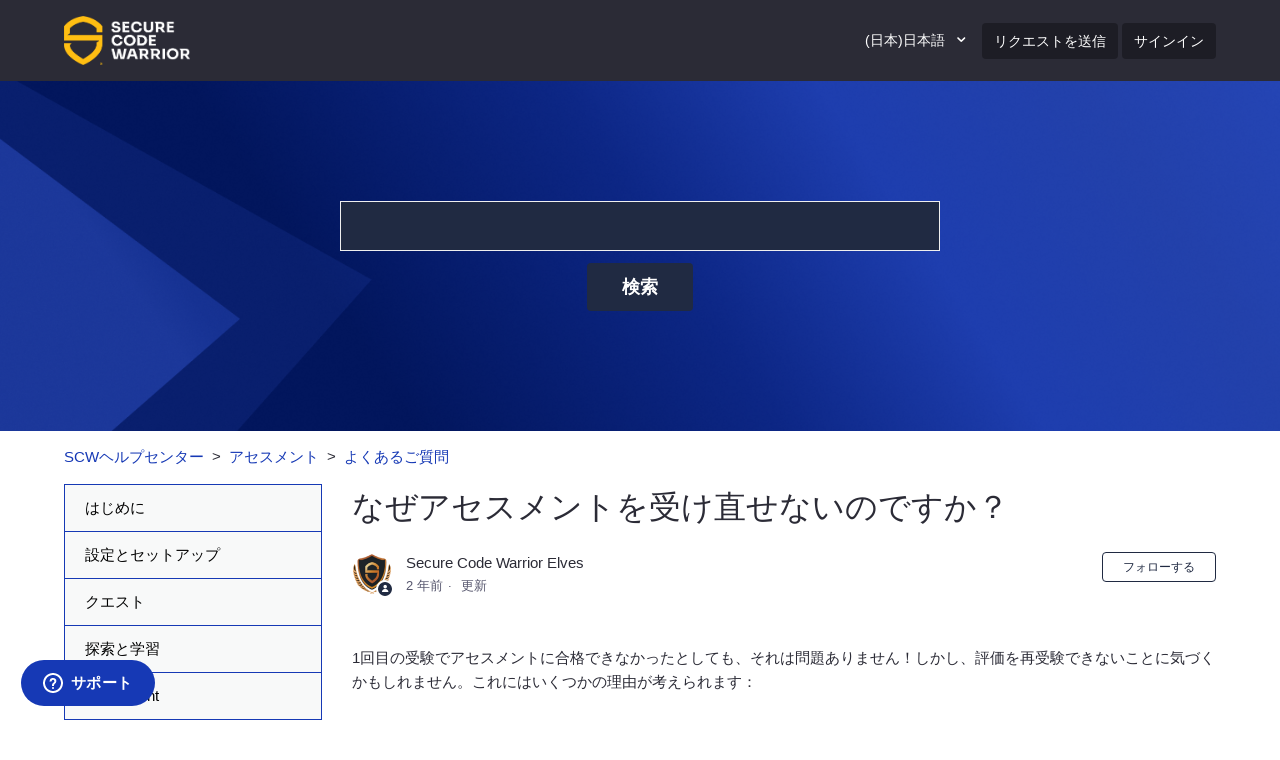

--- FILE ---
content_type: text/html; charset=utf-8
request_url: https://help.securecodewarrior.com/hc/ja-jp/articles/4406797032729-%E3%81%AA%E3%81%9C%E3%82%A2%E3%82%BB%E3%82%B9%E3%83%A1%E3%83%B3%E3%83%88%E3%82%92%E5%8F%97%E3%81%91%E7%9B%B4%E3%81%9B%E3%81%AA%E3%81%84%E3%81%AE%E3%81%A7%E3%81%99%E3%81%8B
body_size: 9164
content:
<!DOCTYPE html>
<html dir="ltr" lang="ja-JP">
<head>
  <meta charset="utf-8" />
  <!-- v26880 -->


  <title>なぜアセスメントを受け直せないのですか？ &ndash; SCWヘルプセンター</title>

  <meta name="csrf-param" content="authenticity_token">
<meta name="csrf-token" content="">

  <meta name="description" content="1回目の受験でアセスメントに合格できなかったとしても、それは問題ありません！しかし、評価を再受験できないことに気づくかもしれません。これにはいくつかの理由が考えられます：  あなたの会社管理者が、特定のアセスメントで再試行を許可していない。..." /><meta property="og:image" content="https://help.securecodewarrior.com/hc/theming_assets/01J4311W6F4V4M9233N431MHFC" />
<meta property="og:type" content="website" />
<meta property="og:site_name" content="SCWヘルプセンター" />
<meta property="og:title" content="なぜアセスメントを受け直せないのですか？" />
<meta property="og:description" content="1回目の受験でアセスメントに合格できなかったとしても、それは問題ありません！しかし、評価を再受験できないことに気づくかもしれません。これにはいくつかの理由が考えられます：

あなたの会社管理者が、特定のアセスメントで再試行を許可していない。
あなたの会社管理者が再試行を許可しているが、再試行までに「クールダウン期間」が設けられている。

(例ユーザがアセスメントに失敗したが、1時間のクールダ..." />
<meta property="og:url" content="https://help.securecodewarrior.com/hc/ja-jp/articles/4406797032729" />
<link rel="canonical" href="https://help.securecodewarrior.com/hc/ja-jp/articles/4406797032729-%E3%81%AA%E3%81%9C%E3%82%A2%E3%82%BB%E3%82%B9%E3%83%A1%E3%83%B3%E3%83%88%E3%82%92%E5%8F%97%E3%81%91%E7%9B%B4%E3%81%9B%E3%81%AA%E3%81%84%E3%81%AE%E3%81%A7%E3%81%99%E3%81%8B">
<link rel="alternate" hreflang="en-us" href="https://help.securecodewarrior.com/hc/en-us/articles/4406797032729-Why-can-t-I-re-take-my-Assessment">
<link rel="alternate" hreflang="es" href="https://help.securecodewarrior.com/hc/es/articles/4406797032729--Por-qu%C3%A9-no-puedo-repetir-la-evaluaci%C3%B3n">
<link rel="alternate" hreflang="ja-jp" href="https://help.securecodewarrior.com/hc/ja-jp/articles/4406797032729-%E3%81%AA%E3%81%9C%E3%82%A2%E3%82%BB%E3%82%B9%E3%83%A1%E3%83%B3%E3%83%88%E3%82%92%E5%8F%97%E3%81%91%E7%9B%B4%E3%81%9B%E3%81%AA%E3%81%84%E3%81%AE%E3%81%A7%E3%81%99%E3%81%8B">
<link rel="alternate" hreflang="x-default" href="https://help.securecodewarrior.com/hc/en-us/articles/4406797032729-Why-can-t-I-re-take-my-Assessment">

  <link rel="stylesheet" href="//static.zdassets.com/hc/assets/application-f34d73e002337ab267a13449ad9d7955.css" media="all" id="stylesheet" />
    <!-- Entypo pictograms by Daniel Bruce — www.entypo.com -->
    <link rel="stylesheet" href="//static.zdassets.com/hc/assets/theming_v1_support-e05586b61178dcde2a13a3d323525a18.css" media="all" />
  <link rel="stylesheet" type="text/css" href="/hc/theming_assets/9278803/360002453412/style.css?digest=14881531683983">

  <link rel="icon" type="image/x-icon" href="/hc/theming_assets/01HZH5K28SB2MP0DYFKJK5EMPN">

    <script src="//static.zdassets.com/hc/assets/jquery-ed472032c65bb4295993684c673d706a.js"></script>
    

  <!--
  Template Name: Mabonte
  Version: 3.1.4
  Author: Allies Interactive
  Website: http://www.diziana.com/
  Corporate Website : http://www.diziana.com
  Contact: support@diziana.com
  Follow: https://www.twitter.com/dizianaEngage
  Like: https://www.facebook.com/diziana.engage
  Purchase: Diziana.com
  License: You must have a valid license purchased only from
  diziana.com in order to legally use the theme for your project.
  Copyright: © 2019 Allies Interactive Services Pvt. Ltd. All Rights Reserved
-->

<meta content="width=device-width, initial-scale=1.0" name="viewport" />
<script defer src="https://use.fontawesome.com/releases/v5.0.8/js/all.js"></script>
<link rel="stylesheet" href="https://use.fontawesome.com/releases/v5.0.13/css/all.css" integrity="sha384-DNOHZ68U8hZfKXOrtjWvjxusGo9WQnrNx2sqG0tfsghAvtVlRW3tvkXWZh58N9jp"
  crossorigin="anonymous">




<script>
/**
  * Icon for home category/section blocks
  *
  * Upload icon (ID.png) to assets for default block Icon
  * Upload icon (hover_ID.png) to assets for hover block Icon
  * Replace ID with category/section ID
  * For font-icon, open the icon page and copy the class name attached in the tag as: <!--<i class="fas fa-pencil-alt"></i>-->
  * Font-icon does not need a separate hover counterpart, as it is a font and will change its color as the text color changes.
  *
  * Once asset is uploaded, click on it so details is shown in right pane
  * Copy the text written under script tag and paste it below
  *
  * Your code should look like the below lines -
  *  var assets360000077645 = "";
  *  var assetsHover360000077645 = "";
  *  var assets360000077645 = "fas fa-pencil-alt";
  **/

  // Paste copied code here

</script>
<script src="https://code.jquery.com/jquery-3.6.0.min.js" integrity="sha256-/xUj+3OJU5yExlq6GSYGSHk7tPXikynS7ogEvDej/m4=" crossorigin="anonymous"></script>
<script>
  /**
   * Returns URL of image
   *
  **/

  function getAssetURLById(id) {
    return {
      blockIcon: window["assets" + id],
      blockHoverIcon: window["assetsHover" + id]
    }
  }

  /**
   * sets the image url from assets id
   *
  **/
  function setIcon(id) {
    var icon = getAssetURLById(id);

    if (icon.blockIcon != undefined) {
      var blockIcon = $("." + id + '-block-icon');
      var blockHoverIcon = $("." + id + '-block-hover-icon');
      var blockFontIcon = $("." + id + '-block-font-icon');

      if (icon.blockIcon.indexOf('fa') == 0) {
        blockFontIcon.attr('class', icon.blockIcon);
        blockFontIcon.parent().removeClass('hide');
        blockFontIcon.show();
        blockIcon.hide();
        blockHoverIcon.hide();
      } else {
        blockIcon.attr('src', icon.blockIcon);
        blockHoverIcon.attr('src', icon.blockHoverIcon);
        blockIcon.parent().removeClass('hide');
        blockFontIcon.hide();
      }
    }
  }

</script>

  <script type="text/javascript" src="/hc/theming_assets/9278803/360002453412/script.js?digest=14881531683983"></script>
</head>
<body class="">
  
  
  

  

<header class="header-wrapper">
  <div class="header">
    <div class="logo">
      <a title="ホーム" href="/hc/ja-jp">
      <img src="/hc/theming_assets/01J4311W6F4V4M9233N431MHFC" alt="ロゴ"> </a>
    </div>
    <div class="nav-wrapper">
      <span class="icon-menu"></span>
      <nav class="user-nav" id="user-nav">
        
        
        <div class="footer-language-selector">
          
          <div class="dropdown language-selector" aria-haspopup="true">
            <a class="dropdown-toggle">
               
                 (日本)日本語
              
            </a>
            <span class="dropdown-menu dropdown-menu-end" role="menu">
              
              <a href="/hc/change_language/en-us?return_to=%2Fhc%2Fen-us%2Farticles%2F4406797032729-Why-can-t-I-re-take-my-Assessment" dir="ltr" rel="nofollow" role="menuitem">
                 
                English (US)
                
              </a>
              
              <a href="/hc/change_language/es?return_to=%2Fhc%2Fes%2Farticles%2F4406797032729--Por-qu%25C3%25A9-no-puedo-repetir-la-evaluaci%25C3%25B3n" dir="ltr" rel="nofollow" role="menuitem">
                 
                Español
                
              </a>
              
            </span>
          </div>
          
        </div> 
        <!--<a href="https://securecodewarrior.com/about-us" target="_blank" title="About">About</a>
        <a href="https://help.securecodewarrior.com" title="Support">Home</a> -->
          <a class="submit-a-request" href="/hc/ja-jp/requests/new">リクエストを送信</a>
      </nav>
        <a class="login" data-auth-action="signin" role="button" rel="nofollow" title="ダイアログを表示します" href="https://securecodewarriorsupport.zendesk.com/access?brand_id=360002453412&amp;return_to=https%3A%2F%2Fhelp.securecodewarrior.com%2Fhc%2Fja-jp%2Farticles%2F4406797032729-%25E3%2581%25AA%25E3%2581%259C%25E3%2582%25A2%25E3%2582%25BB%25E3%2582%25B9%25E3%2583%25A1%25E3%2583%25B3%25E3%2583%2588%25E3%2582%2592%25E5%258F%2597%25E3%2581%2591%25E7%259B%25B4%25E3%2581%259B%25E3%2581%25AA%25E3%2581%2584%25E3%2581%25AE%25E3%2581%25A7%25E3%2581%2599%25E3%2581%258B&amp;locale=ja-jp">サインイン</a>

    </div>
    

  </div>
</header>


  <main role="main">
        <script>
  var _templateName = "articles";
</script>
<script src="https://cmp.osano.com/6oZZJTRtGyvX5T0f/1d516975-4ceb-4139-a6ac-53d3a4888a1e/osano.js"></script>
<section class="hero">
  <div class="hero-inner">
     <form role="search" class="search search-full" data-search="" data-instant="true" autocomplete="off" action="/hc/ja-jp/search" accept-charset="UTF-8" method="get"><input type="hidden" name="utf8" value="&#x2713;" autocomplete="off" /><input type="search" name="query" id="query" placeholder="検索" autocomplete="off" aria-label="検索" />
<input type="submit" name="commit" value="検索" /></form>
    <span id="search_placeholder_text" data-value="">
    </span>
  </div>
</section>

<section class="sub-nav-wrapper">
  <div class="container">
    <nav class="sub-nav">
      <ol class="breadcrumbs">
  
    <li title="SCWヘルプセンター">
      
        <a href="/hc/ja-jp">SCWヘルプセンター</a>
      
    </li>
  
    <li title="アセスメント">
      
        <a href="/hc/ja-jp/categories/360002127992-%E3%82%A2%E3%82%BB%E3%82%B9%E3%83%A1%E3%83%B3%E3%83%88">アセスメント</a>
      
    </li>
  
    <li title="よくあるご質問">
      
        <a href="/hc/ja-jp/sections/360006645131-%E3%82%88%E3%81%8F%E3%81%82%E3%82%8B%E3%81%94%E8%B3%AA%E5%95%8F">よくあるご質問</a>
      
    </li>
  
</ol>


      <script>
        var catID = $('.breadcrumbs li:nth-child(2) a')
          .attr('href').match(/[0-9]+/)[0]
      </script>
    </nav>
  </div>
</section>

<div class="container">

  <div class="article-container" id="article-container">
    
    <section class="sidebar collapsible-sidebar">
      <h3 class="collapsible-sidebar-title sidenav-title menu-title">
        Menu
      </h3>
      <ul class="hc-category-list"></ul>
    </section>
    
    <article class="article">
      <header class="article-header ">
        <h1 title="なぜアセスメントを受け直せないのですか？" class="article-title">
          なぜアセスメントを受け直せないのですか？ 
        </h1>
        
        <div class="article-author">
          <div class="avatar article-avatar">
            
            <span class="icon-agent"></span>
            
            <img src="https://help.securecodewarrior.com/system/photos/360400129732/logo.png" alt="Avatar" class="user-avatar" />
          </div>
          <div class="article-meta">
             Secure Code Warrior Elves 

            <ul class="meta-group">
              
              <li class="meta-data"><time datetime="2023-11-30T01:35:58Z" title="2023-11-30T01:35:58Z" data-datetime="relative">2023年11月30日 01:35</time></li>
              <li class="meta-data">更新</li>
              
            </ul>
          </div>
        </div>
         <a class="article-subscribe" title="サインインのダイアログを表示" rel="nofollow" role="button" data-auth-action="signin" aria-selected="false" href="/hc/ja-jp/articles/4406797032729-%E3%81%AA%E3%81%9C%E3%82%A2%E3%82%BB%E3%82%B9%E3%83%A1%E3%83%B3%E3%83%88%E3%82%92%E5%8F%97%E3%81%91%E7%9B%B4%E3%81%9B%E3%81%AA%E3%81%84%E3%81%AE%E3%81%A7%E3%81%99%E3%81%8B/subscription.html">フォローする</a>
      </header>

      <section class="article-info">
        <div class="article-content ">
          <div class="article-body"><p>1回目の受験でアセスメントに合格できなかったとしても、それは問題ありません！しかし、評価を再受験できないことに気づくかもしれません。これにはいくつかの理由が考えられます：<br><br></p>
<ol>
<li>あなたの会社管理者が、特定のアセスメントで再試行を許可していない。</li>
<li>あなたの会社管理者が再試行を許可しているが、再試行までに「クールダウン期間」が設けられている。</li>
</ol>
<p><br><strong>(例</strong>ユーザがアセスメントに失敗したが、1時間のクールダウン期間の後に再試行が許可されている。クールダウン期間が終了すると、再試行ボタンが表示されます。<br><br>このような状況に陥った場合、再試行が許可されているかどうか、評価のサマリーページを再確認してください。また、再試行に関する詳細については、会社管理者にお問い合わせください。</p>
<p> </p>
<p class="article-note">注意: アセスメントに合格点が設定されており、すでに完了して合格している場合は、アセスメントを再受験することはできません。</p>
<h3 id="h_01H92GFHS0NQXDREJCW8NB9RBS">関連リンク</h3>
<ul>
<li><a href="https://help.securecodewarrior.com/hc/ja-jp/articles/360039881871" target="_blank" rel="noopener noreferrer">アセスメントを再受験する方法 </a></li>
<li><a href="https://help.securecodewarrior.com/hc/ja-jp/articles/360035939972" target="_blank" rel="noopener noreferrer">アセスメントを完了する方法</a></li>
</ul></div>

          <div class="article-attachments">
            <ul class="attachments">
              
            </ul>
          </div>
        </div>
      </section>

      <footer>
        <div class="article-footer">
          
         <!-- <div class="article-share">
  <ul class="share">
    <li><a href="https://www.facebook.com/share.php?title=%E3%81%AA%E3%81%9C%E3%82%A2%E3%82%BB%E3%82%B9%E3%83%A1%E3%83%B3%E3%83%88%E3%82%92%E5%8F%97%E3%81%91%E7%9B%B4%E3%81%9B%E3%81%AA%E3%81%84%E3%81%AE%E3%81%A7%E3%81%99%E3%81%8B%EF%BC%9F&u=https%3A%2F%2Fhelp.securecodewarrior.com%2Fhc%2Fja-jp%2Farticles%2F4406797032729-%25E3%2581%25AA%25E3%2581%259C%25E3%2582%25A2%25E3%2582%25BB%25E3%2582%25B9%25E3%2583%25A1%25E3%2583%25B3%25E3%2583%2588%25E3%2582%2592%25E5%258F%2597%25E3%2581%2591%25E7%259B%25B4%25E3%2581%259B%25E3%2581%25AA%25E3%2581%2584%25E3%2581%25AE%25E3%2581%25A7%25E3%2581%2599%25E3%2581%258B" class="share-facebook">Facebook</a></li>
    <li><a href="https://twitter.com/share?lang=ja&text=%E3%81%AA%E3%81%9C%E3%82%A2%E3%82%BB%E3%82%B9%E3%83%A1%E3%83%B3%E3%83%88%E3%82%92%E5%8F%97%E3%81%91%E7%9B%B4%E3%81%9B%E3%81%AA%E3%81%84%E3%81%AE%E3%81%A7%E3%81%99%E3%81%8B%EF%BC%9F&url=https%3A%2F%2Fhelp.securecodewarrior.com%2Fhc%2Fja-jp%2Farticles%2F4406797032729-%25E3%2581%25AA%25E3%2581%259C%25E3%2582%25A2%25E3%2582%25BB%25E3%2582%25B9%25E3%2583%25A1%25E3%2583%25B3%25E3%2583%2588%25E3%2582%2592%25E5%258F%2597%25E3%2581%2591%25E7%259B%25B4%25E3%2581%259B%25E3%2581%25AA%25E3%2581%2584%25E3%2581%25AE%25E3%2581%25A7%25E3%2581%2599%25E3%2581%258B" class="share-twitter">Twitter</a></li>
    <li><a href="https://www.linkedin.com/shareArticle?mini=true&source=Secure+Code+Warrior&title=%E3%81%AA%E3%81%9C%E3%82%A2%E3%82%BB%E3%82%B9%E3%83%A1%E3%83%B3%E3%83%88%E3%82%92%E5%8F%97%E3%81%91%E7%9B%B4%E3%81%9B%E3%81%AA%E3%81%84%E3%81%AE%E3%81%A7%E3%81%99%E3%81%8B%EF%BC%9F&url=https%3A%2F%2Fhelp.securecodewarrior.com%2Fhc%2Fja-jp%2Farticles%2F4406797032729-%25E3%2581%25AA%25E3%2581%259C%25E3%2582%25A2%25E3%2582%25BB%25E3%2582%25B9%25E3%2583%25A1%25E3%2583%25B3%25E3%2583%2588%25E3%2582%2592%25E5%258F%2597%25E3%2581%2591%25E7%259B%25B4%25E3%2581%259B%25E3%2581%25AA%25E3%2581%2584%25E3%2581%25AE%25E3%2581%25A7%25E3%2581%2599%25E3%2581%258B" class="share-linkedin">LinkedIn</a></li>
  </ul>

</div> -->
             
        </div>
        
      <div class="howhelp">
        <h2>Have a question for us?</h2>
        <div class="howhelpin">
        <img src="//theme.zdassets.com/theme_assets/9278803/a991e12b8a73b2593aeef9fed184f3abe2885857.png">
        <a href="/hc/en-us/requests/new" target="_blank">Contact Support</a>
         </div>
      </div>
      <div class="howhelpjp">
        <h2>ご質問はありますか？</h2>
        <div class="howhelpinjp">
        <img src="//theme.zdassets.com/theme_assets/9278803/a991e12b8a73b2593aeef9fed184f3abe2885857.png">
        <a href="/hc/ja-jp/requests/new" target="_blank">サポート</a>
         </div>
      </div>
        <div class="howhelpes">
        <h2>¿Tienes una pregunta para nosotros?</h2>
        <div class="howhelpines">
        <img src="//theme.zdassets.com/theme_assets/9278803/a991e12b8a73b2593aeef9fed184f3abe2885857.png">
        <a href="/hc/es/requests/new" target="_blank">Contactar con el servicio de asistencia</a>
         </div>
      </div>

        
        <div class="article-votes">
          <span class="article-votes-question">この記事は役に立ちましたか？</span>
          <div class="article-votes-controls" role='radiogroup'>
            <a class="button article-vote article-vote-up" data-helper="vote" data-item="article" data-type="up" data-id="4406797032729" data-upvote-count="0" data-vote-count="0" data-vote-sum="0" data-vote-url="/hc/ja-jp/articles/4406797032729/vote" data-value="null" data-label="0人中0人がこの記事が役に立ったと言っています" data-selected-class="null" aria-selected="false" role="radio" rel="nofollow" title="はい" href="#"></a> <a class="button article-vote article-vote-down" data-helper="vote" data-item="article" data-type="down" data-id="4406797032729" data-upvote-count="0" data-vote-count="0" data-vote-sum="0" data-vote-url="/hc/ja-jp/articles/4406797032729/vote" data-value="null" data-label="0人中0人がこの記事が役に立ったと言っています" data-selected-class="null" aria-selected="false" role="radio" rel="nofollow" title="いいえ" href="#"></a>
          </div>
          <small class="article-votes-count">
            <span class="article-vote-label" data-helper="vote" data-item="article" data-type="label" data-id="4406797032729" data-upvote-count="0" data-vote-count="0" data-vote-sum="0" data-vote-url="/hc/ja-jp/articles/4406797032729/vote" data-value="null" data-label="0人中0人がこの記事が役に立ったと言っています">0人中0人がこの記事が役に立ったと言っています</span>
          </small>
        </div>
        


        <div class="article-return-to-top">
          <a href="#article-container">ページの先頭へ戻る
            <span class="icon-arrow-up"></span>
          </a>
        </div>
      </footer>

      <section class="article-relatives">
        <div data-recent-articles></div> 
  <section class="related-articles">
    
      <h3 class="related-articles-title">関連記事</h3>
    
    <ul>
      
        <li>
          <a href="/hc/ja-jp/related/click?data=BAh7CjobZGVzdGluYXRpb25fYXJ0aWNsZV9pZGwrCI%[base64]%3D--cb6e60c8773690bad63202db474d469200a9de50" rel="nofollow">評価の再受験方法</a>
        </li>
      
        <li>
          <a href="/hc/ja-jp/related/click?data=[base64]" rel="nofollow">開発者が合格または不合格になったらどうなるのか？</a>
        </li>
      
        <li>
          <a href="/hc/ja-jp/related/click?data=[base64]%3D--7a3636ca6ee08cfe1f13d878b0a00d5a805da0be" rel="nofollow">アセスメントの方法</a>
        </li>
      
        <li>
          <a href="/hc/ja-jp/related/click?data=[base64]%3D%3D--8a55d131789ea906dff673ba2f4ceac70a4b5f4a" rel="nofollow">SUPERSED」ステータスはアセスメントにとって何を意味するのか？</a>
        </li>
      
        <li>
          <a href="/hc/ja-jp/related/click?data=[base64]%3D--e1f35566d4f1641e45e65a777b43ed32e34b19af" rel="nofollow">すでに評価を開始している場合、評価言語を変更するにはどうすればよいですか？</a>
        </li>
      
    </ul>
  </section>


      </section>
      
      <div class="article-comments" id="article-comments">
        <section class="comments">
          <header class="comment-overview">
            <h3 class="comment-heading">
              コメント
            </h3>
            <p class="comment-callout">0件のコメント</p>
            
          </header>

          <ul id="comments" class="comment-list">
            
          </ul>

           

          <p class="comment-callout"><a data-auth-action="signin" rel="nofollow" href="https://securecodewarriorsupport.zendesk.com/access?brand_id=360002453412&amp;return_to=https%3A%2F%2Fhelp.securecodewarrior.com%2Fhc%2Fja-jp%2Farticles%2F4406797032729-%25E3%2581%25AA%25E3%2581%259C%25E3%2582%25A2%25E3%2582%25BB%25E3%2582%25B9%25E3%2583%25A1%25E3%2583%25B3%25E3%2583%2588%25E3%2582%2592%25E5%258F%2597%25E3%2581%2591%25E7%259B%25B4%25E3%2581%259B%25E3%2581%25AA%25E3%2581%2584%25E3%2581%25AE%25E3%2581%25A7%25E3%2581%2599%25E3%2581%258B">サインイン</a>してコメントを残してください。</p>
        </section>
      </div>
      
    </article>
  </div>
</div>
  </main>

  
<script src="https://cmp.osano.com/6oZZJTRtGyvX5T0f/1d516975-4ceb-4139-a6ac-53d3a4888a1e/osano.js"></script>
<footer class="footer">

  <div class="footer-bottom">
    <div class="footer-inner">

      <p class="copyright">Copyright &copy; <a title="ホーム" href="/hc/ja-jp">SCWヘルプセンター</a>
        <span id="year"></span>. All Rights Reserved.</p>

      <div class="footer-content">
        <ul class="share">
                 
        </ul>
       <!-- <div class="footer-language-selector">
          
          <div class="dropdown language-selector" aria-haspopup="true">
            <a class="dropdown-toggle">
               
                 (日本)日本語
              
            </a>
            <span class="dropdown-menu dropdown-menu-end" role="menu">
              
              <a href="/hc/change_language/en-us?return_to=%2Fhc%2Fen-us%2Farticles%2F4406797032729-Why-can-t-I-re-take-my-Assessment" dir="ltr" rel="nofollow" role="menuitem">
                 
                English (US)
                
              </a>
              
              <a href="/hc/change_language/es?return_to=%2Fhc%2Fes%2Farticles%2F4406797032729--Por-qu%25C3%25A9-no-puedo-repetir-la-evaluaci%25C3%25B3n" dir="ltr" rel="nofollow" role="menuitem">
                 
                Español
                
              </a>
              
            </span>
          </div>
          
        </div> -->
      </div>

    </div>
  </div>

</footer>

<script>

  var newDate = new Date();
  var year = newDate.getFullYear();

  $('#year').html(year);

</script>



  <!-- / -->

  
  <script src="//static.zdassets.com/hc/assets/ja-jp.3f249e764e33ec7c0903.js"></script>
  

  <script type="text/javascript">
  /*

    Greetings sourcecode lurker!

    This is for internal Zendesk and legacy usage,
    we don't support or guarantee any of these values
    so please don't build stuff on top of them.

  */

  HelpCenter = {};
  HelpCenter.account = {"subdomain":"securecodewarriorsupport","environment":"production","name":"Secure Code Warrior"};
  HelpCenter.user = {"identifier":"da39a3ee5e6b4b0d3255bfef95601890afd80709","email":null,"name":"","role":"anonymous","avatar_url":"https://assets.zendesk.com/hc/assets/default_avatar.png","is_admin":false,"organizations":[],"groups":[]};
  HelpCenter.internal = {"asset_url":"//static.zdassets.com/hc/assets/","web_widget_asset_composer_url":"https://static.zdassets.com/ekr/snippet.js","current_session":{"locale":"ja-jp","csrf_token":null,"shared_csrf_token":null},"usage_tracking":{"event":"article_viewed","data":"[base64]--ed5e1e4cfa430b745ce00db205102410fa6d8002","url":"https://help.securecodewarrior.com/hc/activity"},"current_record_id":"4406797032729","current_record_url":"/hc/ja-jp/articles/4406797032729-%E3%81%AA%E3%81%9C%E3%82%A2%E3%82%BB%E3%82%B9%E3%83%A1%E3%83%B3%E3%83%88%E3%82%92%E5%8F%97%E3%81%91%E7%9B%B4%E3%81%9B%E3%81%AA%E3%81%84%E3%81%AE%E3%81%A7%E3%81%99%E3%81%8B","current_record_title":"なぜアセスメントを受け直せないのですか？","current_text_direction":"ltr","current_brand_id":360002453412,"current_brand_name":"Secure Code Warrior","current_brand_url":"https://securecodewarriorsupport.zendesk.com","current_brand_active":true,"current_path":"/hc/ja-jp/articles/4406797032729-%E3%81%AA%E3%81%9C%E3%82%A2%E3%82%BB%E3%82%B9%E3%83%A1%E3%83%B3%E3%83%88%E3%82%92%E5%8F%97%E3%81%91%E7%9B%B4%E3%81%9B%E3%81%AA%E3%81%84%E3%81%AE%E3%81%A7%E3%81%99%E3%81%8B","show_autocomplete_breadcrumbs":true,"user_info_changing_enabled":false,"has_user_profiles_enabled":false,"has_end_user_attachments":true,"user_aliases_enabled":false,"has_anonymous_kb_voting":true,"has_multi_language_help_center":true,"show_at_mentions":false,"embeddables_config":{"embeddables_web_widget":true,"embeddables_help_center_auth_enabled":false,"embeddables_connect_ipms":false},"answer_bot_subdomain":"static","gather_plan_state":"subscribed","has_article_verification":true,"has_gather":true,"has_ckeditor":false,"has_community_enabled":false,"has_community_badges":true,"has_community_post_content_tagging":false,"has_gather_content_tags":true,"has_guide_content_tags":true,"has_user_segments":true,"has_answer_bot_web_form_enabled":false,"has_garden_modals":false,"theming_cookie_key":"hc-da39a3ee5e6b4b0d3255bfef95601890afd80709-2-preview","is_preview":false,"has_search_settings_in_plan":true,"theming_api_version":1,"theming_settings":{"brand_color":"rgba(32, 42, 66, 1)","brand_text_color":"rgba(255, 255, 255, 1)","text_color":"rgba(43, 43, 54, 1)","link_color":"rgba(22, 57, 181, 1)","background_color":"rgba(255, 255, 255, 1)","minimal_header":"hide","header_background_color":"rgba(43, 43, 54, 1)","header_text_color":"rgba(255, 255, 255, 1)","minimal_footer":"hide","footer_background_color":"rgba(43, 43, 54, 1)","footer_text_color":"rgba(255, 255, 255, 1)","heading_font":"-apple-system, BlinkMacSystemFont, 'Segoe UI', Helvetica, Arial, sans-serif","text_font":"-apple-system, BlinkMacSystemFont, 'Segoe UI', Helvetica, Arial, sans-serif","logo":"/hc/theming_assets/01J4311W6F4V4M9233N431MHFC","favicon":"/hc/theming_assets/01HZH5K28SB2MP0DYFKJK5EMPN","homepage_background_image":"/hc/theming_assets/01JKY7WH9Y7C922BMR3J1R84PK","community_background_image":"/hc/theming_assets/01HZH5K2MET38R9GP62DJC0P1P","error_image":"/hc/theming_assets/01HZH5K2QWX8AE5EB080WT2VM3","welcome_message_visibility":"hide","welcome_message_title":"We're here to help","welcome_message_title_dc":"NONE","search_placeholder_text":"","search_placeholder_text_dc":"NONE","category_block_visibility":"show","custom_block_visibility":"hide","show_knowledge_base_tree":false,"first_block_visibility":"show","first_block_icon":"/hc/theming_assets/01HZH5K2VZMBCHMEXEVZNJMGCS","first_block_hover_icon":"/hc/theming_assets/01HZH5K305DE67K9H8J65SG0SK","first_block_font_icon":"NONE","first_block_title":"GETTING STARTED","first_block_title_dc":"NONE","first_block_url":"#","first_block_description":"Set-up and Configuration","first_block_description_dc":"NONE","second_block_visibility":"show","second_block_icon":"/hc/theming_assets/01HZH5K348F2GEREJT7JH9HD0S","second_block_hover_icon":"/hc/theming_assets/01HZH5K37J063TCCA8APD46GFG","second_block_font_icon":"NONE","second_block_title":"HOW TO GUIDES","second_block_title_dc":"NONE","second_block_url":"#","second_block_description":"Cheat Sheets and Learning","second_block_description_dc":"NONE","third_block_visibility":"show","third_block_icon":"/hc/theming_assets/01HZH5K3AW6RJG5WGSHAJ450QY","third_block_hover_icon":"/hc/theming_assets/01HZH5K3E59YAAW66Q1CJN7YR8","third_block_font_icon":"NONE","third_block_title":"BEST PRACTICE","third_block_title_dc":"NONE","third_block_url":"#","third_block_description":"Compliance Magic","third_block_description_dc":"NONE","fourth_block_visibility":"show","fourth_block_icon":"/hc/theming_assets/01HZH5K3HQGM4D8B9P2RN46VZD","fourth_block_hover_icon":"/hc/theming_assets/01HZH5K3NFE9KN75XW264BX2FF","fourth_block_font_icon":"NONE","fourth_block_title":"API WORKSHOP","fourth_block_title_dc":"NONE","fourth_block_url":"#","fourth_block_description":"Get integrated","fourth_block_description_dc":"NONE","fifth_block_visibility":"hide","fifth_block_icon":"/hc/theming_assets/01HZH5K3RN0YGW559333FWBEKY","fifth_block_hover_icon":"/hc/theming_assets/01HZH5K3YP6802CBHV4CC38ZB3","fifth_block_font_icon":"NONE","fifth_block_title":"TUTORIALS","fifth_block_title_dc":"NONE","fifth_block_url":"#","fifth_block_description":"Getting started","fifth_block_description_dc":"NONE","comment_block_visibility":"show","sidebar_block_visibility":"show","meta_block_visibility":"show","article_share_block_visibility":"show","catgsec_sidebar_visibility":"show","google_plus_link":"#","twitter_link":"#","facebook_link":"#","youtube_link":"#","linkedin_link":"#","pinterest_link":"#","instagram_link":"#","email":"#"},"has_pci_credit_card_custom_field":true,"help_center_restricted":false,"is_assuming_someone_else":false,"flash_messages":[],"user_photo_editing_enabled":true,"user_preferred_locale":"en-us","base_locale":"ja","login_url":"https://securecodewarriorsupport.zendesk.com/access?brand_id=360002453412\u0026return_to=https%3A%2F%2Fhelp.securecodewarrior.com%2Fhc%2Fja-jp%2Farticles%2F4406797032729-%25E3%2581%25AA%25E3%2581%259C%25E3%2582%25A2%25E3%2582%25BB%25E3%2582%25B9%25E3%2583%25A1%25E3%2583%25B3%25E3%2583%2588%25E3%2582%2592%25E5%258F%2597%25E3%2581%2591%25E7%259B%25B4%25E3%2581%259B%25E3%2581%25AA%25E3%2581%2584%25E3%2581%25AE%25E3%2581%25A7%25E3%2581%2599%25E3%2581%258B","has_alternate_templates":true,"has_custom_statuses_enabled":false,"has_hc_generative_answers_setting_enabled":true,"has_generative_search_with_zgpt_enabled":false,"has_suggested_initial_questions_enabled":false,"has_guide_service_catalog":true,"has_service_catalog_search_poc":false,"has_service_catalog_itam":false,"has_csat_reverse_2_scale_in_mobile":false,"has_knowledge_navigation":false,"has_unified_navigation":false,"has_unified_navigation_eap_access":true,"has_csat_bet365_branding":false,"version":"v26880","dev_mode":false};
</script>

  
  <script src="//static.zdassets.com/hc/assets/moment-3b62525bdab669b7b17d1a9d8b5d46b4.js"></script>
  <script src="//static.zdassets.com/hc/assets/hc_enduser-9d4172d9b2efbb6d87e4b5da3258eefa.js"></script>
  
  
</body>
</html>

--- FILE ---
content_type: text/javascript; charset=utf-8
request_url: https://help.securecodewarrior.com/hc/theming_assets/9278803/360002453412/script.js?digest=14881531683983
body_size: 2598
content:
/*
  Template Name: Mabonte
  Version: 3.1.4
  Author: Allies Interactive
  Website: http://www.diziana.com/
  Corporate Website : http://www.diziana.com
  Contact: support@diziana.com
  Follow: https://www.twitter.com/dizianaEngage
  Like: https://www.facebook.com/diziana.engage
  Purchase: Diziana.com
  License: You must have a valid license purchased only from
  diziana.com in order to legally use the theme for your project.
  Copyright: © 2019 Allies Interactive Services Pvt. Ltd. All Rights Reserved
*/

/*
 * jQuery v1.9.1 included
 */

$(document).ready(function () {
  

  var localelang = $('html').attr('lang').toLowerCase();
  

  // social share popups
  $(".share a").click(function (e) {
    e.preventDefault();
    window.open(this.href, "", "height = 500, width = 500");
  });
  // show form controls when the textarea receives focus or backbutton is used and value exists
  var $commentContainerTextarea = $(".comment-container textarea"),
    $commentContainerFormControls = $(".comment-form-controls, .comment-ccs");

  $commentContainerTextarea.one("focus", function () {
    $commentContainerFormControls.show();
  });

  if ($commentContainerTextarea.val() !== "") {
    $commentContainerFormControls.show();
  }

  // Expand Request comment form when Add to conversation is clicked
  var $showRequestCommentContainerTrigger = $(".request-container .comment-container .comment-show-container"),
    $requestCommentFields = $(".request-container .comment-container .comment-fields"),
    $requestCommentSubmit = $(".request-container .comment-container .request-submit-comment");

  $showRequestCommentContainerTrigger.on("click", function () {
    $showRequestCommentContainerTrigger.hide();
    $requestCommentFields.show();
    $requestCommentSubmit.show();
    $commentContainerTextarea.focus();
  });

  // Mark as solved button
  var $requestMarkAsSolvedButton = $(".request-container .mark-as-solved:not([data-disabled])"),
    $requestMarkAsSolvedCheckbox = $(".request-container .comment-container input[type=checkbox]"),
    $requestCommentSubmitButton = $(".request-container .comment-container input[type=submit]");

  $requestMarkAsSolvedButton.on("click", function () {
    $requestMarkAsSolvedCheckbox.attr("checked", true);
    $requestCommentSubmitButton.prop("disabled", true);
    $(this).attr("data-disabled", true).closest("form").submit();
  });

  // Change Mark as solved text according to whether comment is filled
  var $requestCommentTextarea = $(".request-container .comment-container textarea");

  $requestCommentTextarea.on("keyup", function () {
    if ($requestCommentTextarea.val() !== "") {
      $requestMarkAsSolvedButton.text($requestMarkAsSolvedButton.data("solve-and-submit-translation"));
      $requestCommentSubmitButton.prop("disabled", false);
    } else {
      $requestMarkAsSolvedButton.text($requestMarkAsSolvedButton.data("solve-translation"));
      $requestCommentSubmitButton.prop("disabled", true);
    }
  });

  // Disable submit button if textarea is empty
  if ($requestCommentTextarea.val() === "") {
    $requestCommentSubmitButton.prop("disabled", true);
  }

  // Submit requests filter form in the request list page
  $("#request-status-select, #request-organization-select")
    .on("change", function () {
      search();
    });

  // Submit requests filter form in the request list page
  $("#quick-search").on("keypress", function (e) {
    if (e.which === 13) {
      search();
    }
  });

  function search() {
    window.location.search = $.param({
      query: $("#quick-search").val(),
      status: $("#request-status-select").val(),
      organization_id: $("#request-organization-select").val()
    });
  }

  $(".header .icon-menu").on("click", function (e) {
    e.stopPropagation();
    var menu = document.getElementById("user-nav");
    var isExpanded = menu.getAttribute("aria-expanded") === "true";
    menu.setAttribute("aria-expanded", !isExpanded);
  });

  if ($("#user-nav").children().length === 0) {
    $(".header .icon-menu").hide();
  }

  // Submit organization form in the request page
  $("#request-organization select").on("change", function () {
    this.form.submit();
  });

  //dynamic placeholder in searchbar
  var gtext = $("span#search_placeholder_text").data('value');
  $('#query').attr('placeholder', gtext);

  // Toggles expanded aria to collapsible elements
  $(".collapsible-nav, .collapsible-sidebar").on("click", function (e) {
    e.stopPropagation();
    var isExpanded = this.getAttribute("aria-expanded") === "true";
    this.setAttribute("aria-expanded", !isExpanded);
  });

  // Wrap table in article content in table-responsive class
  $('.article-body').find('table').wrap('<div class="table-responsive"></div>');

  // Function to list categories in all templates
  function getData(count, callback, param) {
    var count = count ? count : 100;
    return $.ajax({
      url: '/api/v2/help_center/'+$('html').attr('lang').toLowerCase()+'/categories.json?per_page=' +
        count + param,
      type: 'GET',
      dataType: 'json',
      success: callback
    });
  };

  function createHtml(cb) {
    var navigationHtml = '';
    $.when(getData()).then(function (data) {
      $.each(data.categories, function (idx, itm) {
        navigationHtml += categorySidebarTemplate
          .replace('CAT-ID', itm.id)
          .replace('CAT-URL', itm.html_url)
          .replace('CAT-TITLE', itm.name)
          .replace('CAT-NAME', itm.name);
      });

      cb(navigationHtml);
    });
  }

  // Append html in DOM
  function domQuery(el) {

    var localCachedMenu = localStorage.getItem('navigation-menu'),
      localCachedUserRole = localStorage.getItem('userrole');
      localCachedLocale = localStorage.getItem('locale');
      locale = $('html').attr('lang').toLowerCase();

    if ((localCachedMenu) &&
      (HelpCenter.user.role == localCachedUserRole) &&
      (locale == localCachedLocale)) {
      $(el).html(localCachedMenu);
    };

    createHtml(function (html) {
      if ((!localCachedMenu) ||
        (HelpCenter.user.role != localCachedUserRole) ||
        (locale != localCachedLocale)) {
          $(el).html(html);
      };

      localStorage.setItem('userrole', HelpCenter.user.role);
      localStorage.setItem('navigation-menu', html);
      localStorage.setItem('locale', locale);
    });
  }

  // Add category sidebar
  var categorySidebarTemplate = "<li class='CAT-ID text-center'><a href='CAT-URL' title='CAT-TITLE'>CAT-NAME</a></li>";
  if (_templateName == 'categories' ||
    _templateName == 'sections' ||
    _templateName == 'articles') {
    domQuery('.hc-category-list');
    $('.' + catID).find('a').addClass('active').attr('catid',catID);
    
    //moj code start
    
      if (_templateName == 'articles') {
        
    $.getJSON("/api/v2/help_center/"+localelang+"/categories/"+catID+"/sections.json", function(data) { 
 console.log(data);// intialize list
 var output = "";
 for (var i in data.sections) {
 output += "<li>";
 output += "<a secid='"+data.sections[i].id+"' href = '" + data.sections[i].html_url + "'>" + data.sections[i].name + "</a>";

 output += "<ul list='"+data.sections[i].id+"'>";      
output += "</ul>"; 
output += "</li>"; 
 }
      
      console.log(output)
 $(".hc-category-list .active").parent().append(output); // append li
 
    
          $(".hc-category-list .active").parent().find('li a').each(function(){
           var secid = $(this).attr('secid');
    $.getJSON('/api/v2/help_center/'+localelang+'/sections/'+secid+'/articles.json', function(data) { 
 console.log(data);// intialize list
 var outputs = "";
 for (var i in data.articles) {
 outputs += "<li>";
 outputs += "<a artid='"+data.articles[i].id+"' href = '" + data.articles[i].html_url + "'>" + data.articles[i].name + "</a>";
	outputs += "</li>"; 
 } 
      
 $('.hc-category-list ul[list="'+secid+'"]' ).append(outputs);
 });
 
          })  
      
      
      
      
      
      
      
 });
 
      }
    //moj code end
    
    
  }

   
  
  $('.tab-titles button').on('click', function (e){
    e.preventDefault();
    $('.tab-titles button').removeClass('active');
    $(this).addClass('active');
  });
  
    $('button#recent-content-label').on('click', function (e){
    	e.preventDefault();
    	$('ul[aria-labelledby="recent-content-label tab-content"]').show();
   	 	$('ul[aria-labelledby="popular-content-label tab-content"]').hide();
  });
  
   
    $('button#popular-content-label').on('click', function (e){
    	e.preventDefault();
    	$('ul[aria-labelledby="recent-content-label tab-content"]').hide();
   	 	$('ul[aria-labelledby="popular-content-label tab-content"]').show();
  });
  
  
    var htmllang = document.documentElement.lang;

  $('.howhelpjp').hide(); 
  $('.howhelpes').hide();
  $('.xtabjp').hide();
  if (localelang === "ja-jp"){
       $('.howhelpjp').show();
       $('.xtabjp').show();
       $('.xtab').hide();
       $('.xtabes').hide();
       $('.howhelp').hide();
       $('.howhelpes').hide();
  }
  
  if (localelang === "es"){
       $('.howhelpes').show();
       $('.xtabes').show();
       $('.xtabjp').hide();
       $('.xtab').hide();
       $('.howhelp').hide(); 
       $('.howhelpjp').hide();
  }
  
  var hideLanguageLinkByLocale = function(elements, localeId){
     if(elements.length) {
        elements.each(function(){
          var link = $(this);
          var href = link.prop("href");
            if(new RegExp("/hc/change_language/" + localeId).test(href)){
              link.hide();
            }
        });
     }
}

 
});


document.addEventListener('DOMContentLoaded', function() {
  var acc = document.getElementsByClassName("accordion");
  var i;

  for (i = 0; i < acc.length; i++) {
    acc[i].addEventListener("click", function() {
      this.classList.toggle("accordion-active");
      var panel = this.nextElementSibling;
      if (panel.style.maxHeight) {
        panel.style.maxHeight = null;
      } else {
        panel.style.maxHeight = panel.scrollHeight + "px";
      }
    });
  }
});
